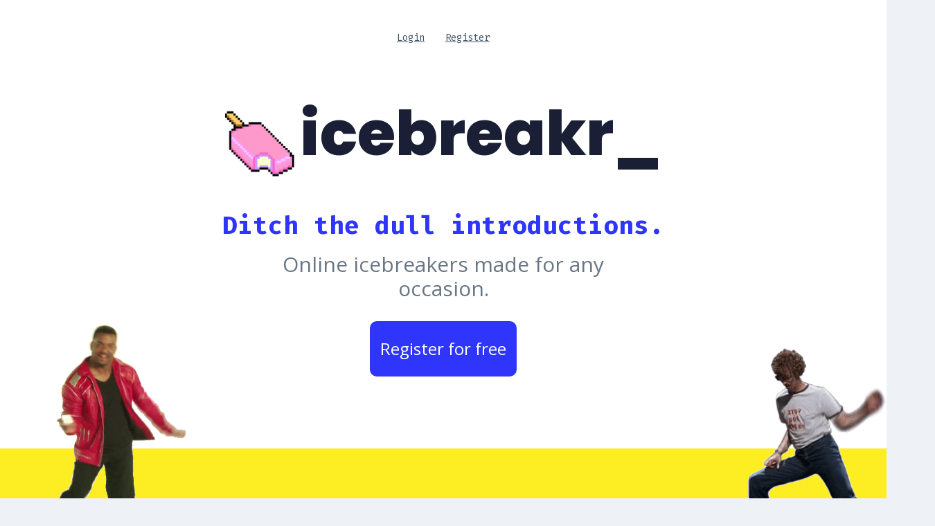

--- FILE ---
content_type: text/html
request_url: https://www.icebreakr.fun/
body_size: 5344
content:
<!DOCTYPE html><!-- This site was created in Webflow. https://webflow.com --><!-- Last Published: Sat Sep 16 2023 10:04:23 GMT+0000 (Coordinated Universal Time) --><html data-wf-domain="www.icebreakr.fun" data-wf-page="61090db94fae6107f62b29d6" data-wf-site="61090db94fae611db32b29d4"><head><meta charset="utf-8"/><title>icebreaker_ | Online icebreakers for any occasion</title><meta content="Ditch the dull introductions. Start your workshops, events, or team days off with a bang with unique icebreakers that are super fun." name="description"/><meta content="icebreaker_ | Online icebreakers for any occasion" property="og:title"/><meta content="Ditch the dull introductions. Start your workshops, events, or team days off with a bang with unique icebreakers that are super fun." property="og:description"/><meta content="https://cdn.prod.website-files.com/61090db94fae611db32b29d4/6109e2a3a324f961d35f275c_Website%20OGS%20(5).png" property="og:image"/><meta content="icebreaker_ | Online icebreakers for any occasion" property="twitter:title"/><meta content="Ditch the dull introductions. Start your workshops, events, or team days off with a bang with unique icebreakers that are super fun." property="twitter:description"/><meta content="https://cdn.prod.website-files.com/61090db94fae611db32b29d4/6109e2a3a324f961d35f275c_Website%20OGS%20(5).png" property="twitter:image"/><meta property="og:type" content="website"/><meta content="summary_large_image" name="twitter:card"/><meta content="width=device-width, initial-scale=1" name="viewport"/><meta content="Webflow" name="generator"/><link href="https://cdn.prod.website-files.com/61090db94fae611db32b29d4/css/icebreakr.webflow.ea6f746ab.css" rel="stylesheet" type="text/css"/><link href="https://fonts.googleapis.com" rel="preconnect"/><link href="https://fonts.gstatic.com" rel="preconnect" crossorigin="anonymous"/><script src="https://ajax.googleapis.com/ajax/libs/webfont/1.6.26/webfont.js" type="text/javascript"></script><script type="text/javascript">WebFont.load({  google: {    families: ["Open Sans:300,300italic,400,400italic,600,600italic,700,700italic,800,800italic","Poppins:regular,700,800,900","Fira Code:regular,500,600,700"]  }});</script><script type="text/javascript">!function(o,c){var n=c.documentElement,t=" w-mod-";n.className+=t+"js",("ontouchstart"in o||o.DocumentTouch&&c instanceof DocumentTouch)&&(n.className+=t+"touch")}(window,document);</script><link href="https://cdn.prod.website-files.com/61090db94fae611db32b29d4/6109e3406da9febee28a47b1_favicon-32x32.png" rel="shortcut icon" type="image/x-icon"/><link href="https://cdn.prod.website-files.com/61090db94fae611db32b29d4/6109e368b8a8da5e084eef5d_android-chrome-512x512.png" rel="apple-touch-icon"/><!-- Facebook Pixel Code -->
<script>
!function(f,b,e,v,n,t,s)
{if(f.fbq)return;n=f.fbq=function(){n.callMethod?
n.callMethod.apply(n,arguments):n.queue.push(arguments)};
if(!f._fbq)f._fbq=n;n.push=n;n.loaded=!0;n.version='2.0';
n.queue=[];t=b.createElement(e);t.async=!0;
t.src=v;s=b.getElementsByTagName(e)[0];
s.parentNode.insertBefore(t,s)}(window, document,'script',
'https://connect.facebook.net/en_US/fbevents.js');
fbq('init', '1649446811912054');
fbq('track', 'PageView');
</script>
<noscript><img height="1" width="1" style="display:none"
src="https://www.facebook.com/tr?id=1649446811912054&ev=PageView&noscript=1"
/></noscript>
<!-- End Facebook Pixel Code -->

<script>
  !function(){var analytics=window.analytics=window.analytics||[];if(!analytics.initialize)if(analytics.invoked)window.console&&console.error&&console.error("Segment snippet included twice.");else{analytics.invoked=!0;analytics.methods=["trackSubmit","trackClick","trackLink","trackForm","pageview","identify","reset","group","track","ready","alias","debug","page","once","off","on","addSourceMiddleware","addIntegrationMiddleware","setAnonymousId","addDestinationMiddleware"];analytics.factory=function(e){return function(){var t=Array.prototype.slice.call(arguments);t.unshift(e);analytics.push(t);return analytics}};for(var e=0;e<analytics.methods.length;e++){var key=analytics.methods[e];analytics[key]=analytics.factory(key)}analytics.load=function(key,e){var t=document.createElement("script");t.type="text/javascript";t.async=!0;t.src="https://cdn.segment.com/analytics.js/v1/" + key + "/analytics.min.js";var n=document.getElementsByTagName("script")[0];n.parentNode.insertBefore(t,n);analytics._loadOptions=e};analytics._writeKey="DNBEH3tKQq1eyE0Yn7SbSsgdAHgTBXS6";;analytics.SNIPPET_VERSION="4.15.3";
  analytics.load("DNBEH3tKQq1eyE0Yn7SbSsgdAHgTBXS6");
  analytics.page();
  }}();

  analytics.track('View website', {

  });
</script>
<script src="https://code.jquery.com/jquery-latest.min.js" type="text/javascript"></script>

<script>
$(document).ready(function(){
$("video").click(function (e) {

console.log("!!!", e);

    if(e.offsetY < ($(this).height() - 36)) // Check to see if controls where clicked
    {
        if(this.paused)
            this.play();
        else
            this.pause();
    }
});

});


</script></head><body class="body"><div class="page-holder"><div class="full-page-wrapper home"><div class="nav"><div class="container nav-container w-container"><a href="https://play.icebreakr.fun/login" target="_blank" class="link nav">Login</a><a href="https://play.icebreakr.fun/register" target="_blank" class="link nav">Register</a></div></div><div class="home-jumbo"><img src="https://cdn.prod.website-files.com/61090db94fae611db32b29d4/61092669a94a7f4f91d367d8_giphy%20(4).gif" loading="eager" alt="" class="image-4"/><img src="https://cdn.prod.website-files.com/61090db94fae611db32b29d4/610926694f086d0869f749e3_giphy%20(5).gif" loading="eager" alt="" class="image-5"/><div class="container-4 w-container"><div class="div-block-2"><div class="home-jumbo-title"><img src="https://cdn.prod.website-files.com/61090db94fae611db32b29d4/61090e1ce1cb48fcecc5cb6e_icebreakr_icon.png" loading="eager" sizes="(max-width: 479px) 50px, (max-width: 767px) 80px, 100px" srcset="https://cdn.prod.website-files.com/61090db94fae611db32b29d4/61090e1ce1cb48fcecc5cb6e_icebreakr_icon-p-500.png 500w, https://cdn.prod.website-files.com/61090db94fae611db32b29d4/61090e1ce1cb48fcecc5cb6e_icebreakr_icon-p-800.png 800w, https://cdn.prod.website-files.com/61090db94fae611db32b29d4/61090e1ce1cb48fcecc5cb6e_icebreakr_icon.png 1080w" alt="" class="image"/><h1 class="heading home-jumbo-title">icebreakr_</h1></div><h2 class="heading-3">Ditch the dull introductions.</h2><h3 class="heading-2">Online icebreakers made for any occasion.<br/></h3><a href="https://play.icebreakr.fun/register" target="_blank" class="button register w-button">Register for free</a></div></div></div></div><div class="full-page-wrapper yellow"><div class="intro"><div class="container-2 w-container"><h1 class="heading-5">Six fun and interactive games to kick off any meeting, workshop or event. </h1></div></div></div><div class="div-block-3"><div class="w-container"><div class="game-holder"><div class="game-columns w-row"><div class="column-4 w-col w-col-6"><div id="storymoji" class="video-holder"><div class="html-embed-2 w-embed"><video autoplay="" muted loop="" poster="https://play.icebreakr.fun/tiles/storymoji.png" width="100%;" style="display:block;">
          <source src="https://play.icebreakr.fun/videos/storymoji.mp4" type="video/mp4">
          Your browser does not support the video tag.
      </video></div><div class="text-block"><strong>🚀 Tap to learn more</strong></div></div></div><div class="column-2 w-col w-col-6"><div class="game-description-holder"><h1 class="game-description-title">Storymoji</h1><p class="game-description-paragraph">Participants use their creativity to tell the story in only 5-emojis, responding to prompt provided by the facilitator. <br/><br/><strong class="bold-text-2">Default prompts include:</strong><br/>• Using 5-emojis tell us about your day so far<br/>• Using 5-emojis, explain your career journey<br/>• Using 5-emojis, tell us a movie and let the group guess what is</p></div></div></div></div><div class="game-holder"><div class="game-columns odd w-row"><div class="column-3 w-col w-col-6"><div id="whatthefuture" class="video-holder"><div class="html-embed-2 w-embed"><video autoplay="" muted loop="" poster="https://play.icebreakr.fun/tiles/whatthefuture.png" width="100%" style="display:block;">
          <source src="https://play.icebreakr.fun/videos/whatthefuture.mp4" type="video/mp4">
          Your browser does not support the video tag.
      </video></div><div class="text-block"><strong>🚀 Tap to learn more</strong></div></div></div><div class="column-2 w-col w-col-6"><div class="game-description-holder"><h1 class="game-description-title">What the Future!</h1><p class="game-description-paragraph">Get in the futures-thinking mindset, by providing them with a random persona and a random scenario based on either a political, environmental, societal or technological future trend.<br/><br/><strong class="bold-text-2">Default prompts include:</strong><br/>• How will the world look differently for this persona in this scenario?<br/>• What are pros and cons for this persona in this scenario?<br/>• How might the persona respond to this scenario?<br/></p></div></div></div></div><div class="game-holder"><div class="game-columns w-row"><div class="w-col w-col-6"><div id="inagiphy" class="video-holder"><div class="html-embed-2 w-embed"><video autoplay="" muted loop="" poster="https://play.icebreakr.fun/tiles/inagiphy.png" width="100%" style="display:block;">
          <source src="https://play.icebreakr.fun/videos/inagiphy.mp4" type="video/mp4">
          Your browser does not support the video tag.
      </video></div><div class="text-block"><strong class="bold-text">🚀 Tap to learn more</strong></div></div></div><div class="column-2 w-col w-col-6"><div class="game-description-holder"><h1 class="game-description-title">In-a-giphy</h1><p class="game-description-paragraph">We all know the fun and power of gifs to tell a story. In this fun icebreaker, participants respond to a prompt with a gif found via the Giphy search engine.<br/><br/><strong class="bold-text-2">Default prompts include:</strong><br/>• Use a gif to tell us you are feeling today?<br/>• Use a gif to tell us about what you hope to achieve from todays experience?<br/>• If you could be a superhero, what would you be?<br/></p></div></div></div></div><div class="game-holder"><div class="game-columns odd w-row"><div class="w-col w-col-6"><div id="sillystartups" class="video-holder"><div class="html-embed-2 w-embed"><video autoplay="" muted loop="" poster="https://play.icebreakr.fun/tiles/sillystartups.png" width="100%" style="display:block;">
          <source src="https://play.icebreakr.fun/videos/sillystartups.mp4" type="video/mp4">
          Your browser does not support the video tag.
      </video></div><div class="text-block"><strong>🚀 Tap to learn more</strong></div></div></div><div class="column-2 w-col w-col-6"><div class="game-description-holder"><h1 class="game-description-title">Silly Startups</h1><p class="game-description-paragraph">Get the creative juices flowing by asking participants to come up with an innovative idea to solve a quirky problem for a specific customer.<br/><br/><strong class="bold-text-2">Default prompts include:<br/></strong>• How could you solve this problem for this customer?<br/>• Come up with a skit where the customer resolves this problem.<br/>• Using the materials provided, develop a physical prototype of a product that would solve this problem for this customer.</p></div></div></div><div class="game-columns w-row"><div class="w-col w-col-6"><div id="inagiphy" class="video-holder"><div class="html-embed-2 w-embed"><video autoplay="" muted loop="" poster="https://play.icebreakr.fun/tiles/nicetomemeyou.png" width="100%" style="display:block;">
          <source src="https://play.icebreakr.fun/videos/nicetomemeyou.mp4" type="video/mp4">
          Your browser does not support the video tag.
      </video></div><div class="text-block"><strong class="bold-text">🚀 Tap to learn more</strong></div></div></div><div class="column-2 w-col w-col-6"><div class="game-description-holder"><div class="div-block-4"><img src="https://cdn.prod.website-files.com/61090db94fae611db32b29d4/619245ce42545a37d5cd8c69_sparkles_2728.png" loading="lazy" alt="" class="image-6"/><div class="text-block-2">Pro</div></div><h1 class="game-description-title">Nice to Meme You</h1><p class="game-description-paragraph">See who is the master meme-lord, as participants pick from 100 popular Meme templates and create thier own customer meme in response to a prompt.<br/><br/><strong class="bold-text-2">Default prompts include:</strong><br/>• Create a meme that explains how you feel today.<br/>• Create a meme that shares a life lessons you have learned.<br/>• Create a meme that shares a recent memory.<br/>• Create a meme about your average day.<br/></p></div></div></div><div class="game-columns odd w-row"><div class="w-col w-col-6"><div id="sillystartups" class="video-holder"><div class="html-embed-2 w-embed"><video autoplay="" muted loop="" poster="https://play.icebreakr.fun/tiles/ohsosketchy.png" width="100%" style="display:block;">
          <source src="https://play.icebreakr.fun/videos/ohsosketchy.mp4" type="video/mp4">
          Your browser does not support the video tag.
      </video></div><div class="text-block"><strong>🚀 Tap to learn more</strong></div></div></div><div class="column-2 w-col w-col-6"><div class="game-description-holder"><div class="div-block-4"><img src="https://cdn.prod.website-files.com/61090db94fae611db32b29d4/619245ce42545a37d5cd8c69_sparkles_2728.png" loading="lazy" alt="" class="image-6"/><div class="text-block-2">Pro</div></div><h1 class="game-description-title">Oh So Sketchy</h1><p class="game-description-paragraph">Lean in to your creative side as participants draw their response to a fun prompt.<br/><br/><strong class="bold-text-2">Default prompts include:<br/></strong>• Draw how you feel today.<br/>• Draw a picture of your pet.<br/>• Draw a favourite recent memory.<br/>• Draw a &#x27;day in the life&#x27; of you.</p></div></div></div></div></div></div><div class="full-page-wrapper yellow"><div class="intro"><div class="container-normal w-container"><h1 class="heading-6">Ridiculously easy to use, no downloads required.</h1><div class="w-layout-grid grid-2"><div class="how-it-works-block"><div id="storymoji" class="video-holder"><div class="html-embed-2 small w-embed"><video autoplay="" muted loop="" width="100%;" style="display:block;">
          <source src="https://play.icebreakr.fun/videos/demo_1.mp4" type="video/mp4">
          Your browser does not support the video tag.
      </video></div><div class="text-block"><strong class="bold-text">🚀 Tap to learn more</strong></div></div><p class="how-it-works-paragraph">Create a new session from one of the four available games. Use a default prompt or customise your own.</p></div><div class="how-it-works-block"><div id="storymoji" class="video-holder"><div class="html-embed-2 small w-embed"><video autoplay="" muted loop="" width="100%;" style="display:block;">
          <source src="https://play.icebreakr.fun/videos/demo_2.mp4" type="video/mp4">
          Your browser does not support the video tag.
      </video></div><div class="text-block"><strong class="bold-text">🚀 Tap to learn more</strong></div></div><p class="how-it-works-paragraph">Participants join the session by scanning a QR code or enterring a join code. Participants submit their nickname and start playing by responding to the prompt.</p></div><div class="how-it-works-block"><div id="storymoji" class="video-holder"><div class="html-embed-2 small w-embed"><video autoplay="" muted loop="" width="100%;" style="display:block;">
          <source src="https://play.icebreakr.fun/videos/demo_3.mp4" type="video/mp4">
          Your browser does not support the video tag.
      </video></div><div class="text-block"><strong class="bold-text">🚀 Tap to learn more</strong></div></div><p class="how-it-works-paragraph">See all responses on the facilitor&#x27;s screen, or focus on specific responses to get the conversation going!</p></div></div></div></div></div><div class="pricing"><div class="container-5 w-container"><h1 class="heading-6">Pricing that won&#x27;t break the bank.</h1><div class="w-layout-grid grid-3"><div class="pricing-block"><img src="https://cdn.prod.website-files.com/61090db94fae611db32b29d4/61090e1ce1cb48fcecc5cb6e_icebreakr_icon.png" loading="lazy" sizes="50px" srcset="https://cdn.prod.website-files.com/61090db94fae611db32b29d4/61090e1ce1cb48fcecc5cb6e_icebreakr_icon-p-500.png 500w, https://cdn.prod.website-files.com/61090db94fae611db32b29d4/61090e1ce1cb48fcecc5cb6e_icebreakr_icon-p-800.png 800w, https://cdn.prod.website-files.com/61090db94fae611db32b29d4/61090e1ce1cb48fcecc5cb6e_icebreakr_icon.png 1080w" alt="" class="plan-image-free"/><h1 class="plan-title">Starter plan</h1><ul role="list" class="price-list-container"><li class="price-list">Choose from four game modes</li><li class="price-list">Unlimited sessions</li><li class="price-list">Use default prompts only</li><li class="price-list">Max 10 participants</li></ul><div class="price">Free</div><a href="https://play.icebreakr.fun/register" target="_blank" class="button register smalll w-button">Register</a></div><div class="pricing-block paid"><img src="https://cdn.prod.website-files.com/61090db94fae611db32b29d4/61090e1ce1cb48fcecc5cb6e_icebreakr_icon.png" loading="lazy" sizes="100px" srcset="https://cdn.prod.website-files.com/61090db94fae611db32b29d4/61090e1ce1cb48fcecc5cb6e_icebreakr_icon-p-500.png 500w, https://cdn.prod.website-files.com/61090db94fae611db32b29d4/61090e1ce1cb48fcecc5cb6e_icebreakr_icon-p-800.png 800w, https://cdn.prod.website-files.com/61090db94fae611db32b29d4/61090e1ce1cb48fcecc5cb6e_icebreakr_icon.png 1080w" alt="" class="plan-image-paid"/><h1 class="plan-title paid">Pro plan</h1><ul role="list" class="price-list-container"><li class="price-list">Unlimited sessions</li><li class="price-list">Choose from four game modes</li><li class="price-list"><span class="highlight">Choose from an additional 2 pro game modes</span></li><li class="price-list"><span class="highlight">Customizable prompts for every game</span></li><li class="price-list"><span class="highlight">Unlimited participants</span></li></ul><div class="price">USD$9<span class="per-month">per month</span></div><a href="https://play.icebreakr.fun/register" target="_blank" class="button register smalll w-button">Register</a></div></div></div></div><div class="register-wrapper"><div class="home-jumbo"><div class="register-banner w-container"><div class="home-jumbo-title banner"><img src="https://cdn.prod.website-files.com/61090db94fae611db32b29d4/61090e1ce1cb48fcecc5cb6e_icebreakr_icon.png" loading="lazy" sizes="(max-width: 479px) 50px, (max-width: 767px) 80px, 100px" srcset="https://cdn.prod.website-files.com/61090db94fae611db32b29d4/61090e1ce1cb48fcecc5cb6e_icebreakr_icon-p-500.png 500w, https://cdn.prod.website-files.com/61090db94fae611db32b29d4/61090e1ce1cb48fcecc5cb6e_icebreakr_icon-p-800.png 800w, https://cdn.prod.website-files.com/61090db94fae611db32b29d4/61090e1ce1cb48fcecc5cb6e_icebreakr_icon.png 1080w" alt="" class="image"/><h1 class="heading home-jumbo-title">icebreakr_</h1></div><a href="https://play.icebreakr.fun/register" target="_blank" class="button register w-button">Register for free</a></div></div></div><div class="footer"><p class="paragraph-2">Made with ❤️ in Perth, Australia by Skills of the Modern Age Pty Ltd.</p><p class="paragraph-3">Subject to <a href="/terms">terms</a> and our <a href="/privacy-policy">privacy policy</a>.</p></div></div><script src="https://d3e54v103j8qbb.cloudfront.net/js/jquery-3.5.1.min.dc5e7f18c8.js?site=61090db94fae611db32b29d4" type="text/javascript" integrity="sha256-9/aliU8dGd2tb6OSsuzixeV4y/faTqgFtohetphbbj0=" crossorigin="anonymous"></script><script src="https://cdn.prod.website-files.com/61090db94fae611db32b29d4/js/webflow.24a563ff7.js" type="text/javascript"></script><!-- Global site tag (gtag.js) - Google Analytics -->
<script async src="https://www.googletagmanager.com/gtag/js?id=G-LGCX7WTETX"></script>
<script>
  window.dataLayer = window.dataLayer || [];
  function gtag(){dataLayer.push(arguments);}
  gtag('js', new Date());

  gtag('config', 'G-LGCX7WTETX');
</script>

<!-- Global site tag (gtag.js) - Google Analytics -->
<script async src="https://www.googletagmanager.com/gtag/js?id=UA-204019915-1">
</script>
<script>
  window.dataLayer = window.dataLayer || [];
  function gtag(){dataLayer.push(arguments);}
  gtag('js', new Date());

  gtag('config', 'UA-204019915-1');
</script></body></html>